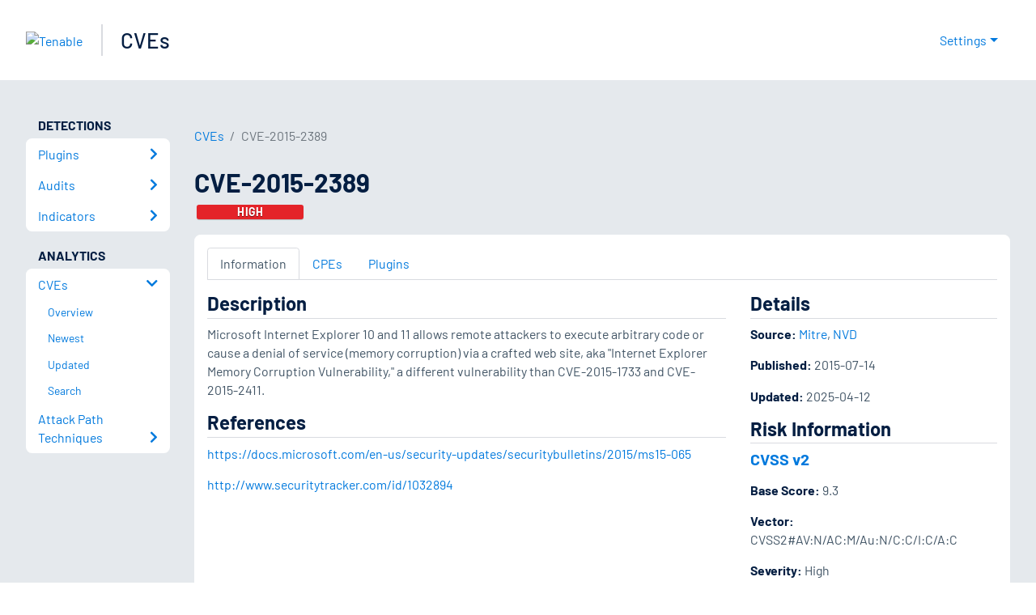

--- FILE ---
content_type: application/x-javascript; charset=UTF-8
request_url: https://trackingapi.trendemon.com/api/settings/2110?callback=jsonp483062&vid=
body_size: 1239
content:
jsonp483062({"ctaCount":174,"customCookLifetime":null,"customCookName":null,"flameStatus":"ONLINE","hideLiftWhenCTASlider":true,"hideLiftWhenShow":false,"identify":true,"liftType":"lift_swider","ma_system":"marketo","trackForms":false,"trackUrl":false,"useLift":false,"userCookies":[],"userDomains":["info.tenable.com","de.tenable.com","es-la.tenable.com","fr.tenable.com","jp.tenable.com","pt-br.tenable.com","zh-cn.tenable.com","zh-tw.tenable.com","community.tenable.com","devfull-tenable.cs201.force.com","uat-tenable.cs190.force.com","ar.tenable.com","dev.tenable.com","kr.tenable.com","it.tenable.com","static.tenable.com","videos.tenable.com","app.cdn.lookbookhq.com","docs.tenable.com","lookbook.tenable.com","attack.mitre.org","youtube.com","cdn.pathfactory.com","tenablecloud.cn","partners.tenable.com","demo.tenable.com","tenable.com"],"userLanguage":"en","useShow":true,"useSpaRegExp":"","buttonSelectors":[],"isActive":true,"unitsExitTriggerCoolOffHours":24,"googleAnalyticsTrack":true,"trackGaVisitors":false,"clientApps":[],"readMinScroll":0,"aceSupport":false,"hasInboundStreams":true,"contentFetchDomain":"content.tenable.com","restrictCookieToSubdomain":false,"aceFade":false,"cookielessTrackingSupport":false,"complianceSoftware":null,"complianceVariable":null,"accessibilitySupport":false,"superStrictMode":false})

--- FILE ---
content_type: application/x-javascript; charset=UTF-8
request_url: https://trackingapi.trendemon.com/api/Identity/me?accountId=2110&DomainCookie=17699787099066269&fingerPrint=cd6156e959afb7f71e12407d11bda856&callback=jsonp619416&vid=
body_size: 274
content:
jsonp619416({"VisitorUid":"7501016030276593076","VisitorInternalId":"2110:17699787099066269"})

--- FILE ---
content_type: application/x-javascript; charset=UTF-8
request_url: https://trackingapi.trendemon.com/api/experience/personal?AccountId=2110&ClientUrl=https%3A%2F%2Fwww.tenable.com%2Fcve%2FCVE-2015-2389&MarketingAutomationCookie=&ExcludeUnitsJson=%5B%5D&streamId=&callback=jsonp850372&vid=2110:17699787099066269
body_size: -66
content:
jsonp850372([])

--- FILE ---
content_type: application/x-javascript; charset=UTF-8
request_url: https://trackingapi.trendemon.com/api/experience/personal-stream?AccountId=2110&ClientUrl=https%3A%2F%2Fwww.tenable.com%2Fcve%2FCVE-2015-2389&MarketingAutomationCookie=&ExcludedStreamsJson=%5B%5D&callback=jsonp420099&vid=2110:17699787099066269
body_size: -64
content:
jsonp420099(null)